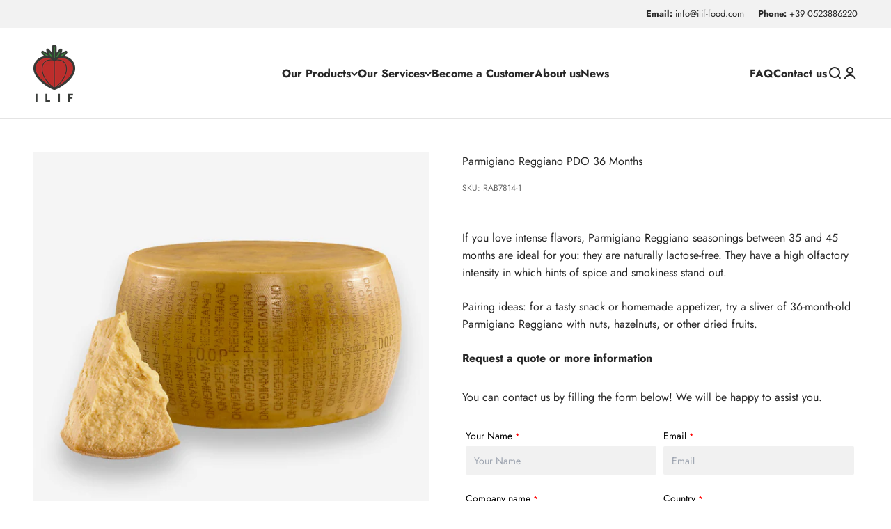

--- FILE ---
content_type: application/javascript; charset=utf-8
request_url: https://cs.iubenda.com/cookie-solution/confs/js/92088181.js
body_size: -243
content:
_iub.csRC = { consApiKey: 'FUGKrp8sAtmDUlPyjwLYABkusVKqvXKD', showBranding: false, publicId: 'b5198672-6db6-11ee-8bfc-5ad8d8c564c0', floatingGroup: false };
_iub.csEnabled = true;
_iub.csPurposes = [4,2,1];
_iub.cpUpd = 1718402303;
_iub.csT = 0.15;
_iub.googleConsentModeV2 = true;
_iub.totalNumberOfProviders = 4;
